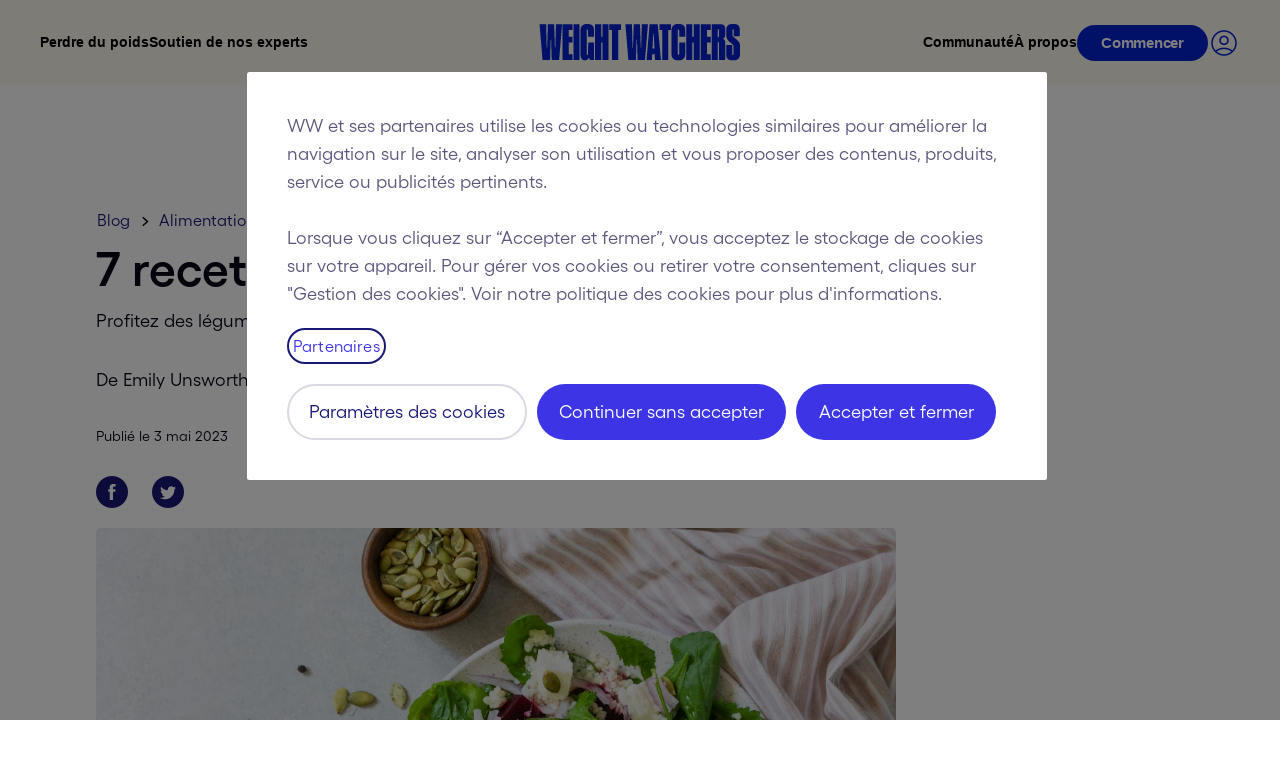

--- FILE ---
content_type: application/javascript; charset=UTF-8
request_url: https://api.ww.com/privacy-control/js/privacy.min.js
body_size: 4498
content:
!function(){"use strict";function s(e){return void 0===e}class i extends Error{constructor(e,t,o){var r=(`${e.status||0===e.status?e.status:""} `+(e.statusText||"")).trim();super("Request failed with "+(r?"status code "+r:"an unknown error")),Object.defineProperty(this,"response",{enumerable:!0,configurable:!0,writable:!0,value:void 0}),Object.defineProperty(this,"request",{enumerable:!0,configurable:!0,writable:!0,value:void 0}),Object.defineProperty(this,"options",{enumerable:!0,configurable:!0,writable:!0,value:void 0}),this.name="HTTPError",this.response=e,this.request=t,this.options=o}}class n extends Error{constructor(e){super("Request timed out"),Object.defineProperty(this,"request",{enumerable:!0,configurable:!0,writable:!0,value:void 0}),this.name="TimeoutError",this.request=e}}const a=e=>null!==e&&"object"==typeof e,c=(...e)=>{for(const t of e)if((!a(t)||Array.isArray(t))&&void 0!==t)throw new TypeError("The `options` argument must be an object");return u({},...e)},l=(e={},t={})=>{var o=new globalThis.Headers(e),r=t instanceof globalThis.Headers,s=new globalThis.Headers(t);for(const[e,t]of s.entries())r&&"undefined"===t||void 0===t?o.delete(e):o.set(e,t);return o},u=(...e)=>{let t={},o={};for(const i of e)if(Array.isArray(i))Array.isArray(t)||(t=[]),t=[...t,...i];else if(a(i)){for(var[r,s]of Object.entries(i))a(s)&&r in t&&(s=u(t[r],s)),t={...t,[r]:s};a(i.headers)&&(o=l(o,i.headers),t.headers=o)}return t},I=(()=>{let e=!1,t=!1;var o="function"==typeof globalThis.ReadableStream,r="function"==typeof globalThis.Request;return o&&r&&(t=new globalThis.Request("https://a.com",{body:new globalThis.ReadableStream,method:"POST",get duplex(){return e=!0,"half"}}).headers.has("Content-Type")),e&&!t})(),L="function"==typeof globalThis.AbortController,U="function"==typeof globalThis.ReadableStream,M="function"==typeof globalThis.FormData,h=["get","post","put","patch","head","delete"],B={json:"application/json",text:"text/*",formData:"multipart/form-data",arrayBuffer:"*/*",blob:"*/*"},p=2147483647,d=Symbol("stop"),o=[413,429,503],r={limit:2,methods:["get","put","head","delete","options","trace"],statusCodes:[408,413,429,500,502,503,504],afterStatusCodes:o,maxRetryAfter:Number.POSITIVE_INFINITY,backoffLimit:Number.POSITIVE_INFINITY},$=Boolean(globalThis.DOMException);function f(e){return $?new DOMException(e?.reason??"The operation was aborted.","AbortError"):((e=new Error(e?.reason??"The operation was aborted.")).name="AbortError",e)}class y{static create(t,o){const r=new y(t,o),e=async()=>{if(r._options.timeout>p)throw new RangeError("The `timeout` option cannot be greater than 2147483647");await Promise.resolve();let t=await r._fetch();for(const i of r._options.hooks.afterResponse){var e=await i(r.request,r._options,r._decorateResponse(t.clone()));e instanceof globalThis.Response&&(t=e)}if(r._decorateResponse(t),!t.ok&&r._options.throwHttpErrors){let e=new i(t,r.request,r._options);for(const t of r._options.hooks.beforeError)e=await t(e);throw e}if(r._options.onDownloadProgress){if("function"!=typeof r._options.onDownloadProgress)throw new TypeError("The `onDownloadProgress` option must be a function");if(U)return r._stream(t.clone(),r._options.onDownloadProgress);throw new Error("Streams are not supported in your environment. `ReadableStream` is missing.")}return t},s=r._options.retry.methods.includes(r.request.method.toLowerCase())?r._retry(e):e();for(const[t,i]of Object.entries(B))s[t]=async()=>{r.request.headers.set("accept",r.request.headers.get("accept")||i);var e=(await s).clone();if("json"===t){if(204===e.status)return"";if(0===(await e.clone().arrayBuffer()).byteLength)return"";if(o.parseJson)return o.parseJson(await e.text())}return e[t]()};return s}constructor(e,t={}){if(Object.defineProperty(this,"request",{enumerable:!0,configurable:!0,writable:!0,value:void 0}),Object.defineProperty(this,"abortController",{enumerable:!0,configurable:!0,writable:!0,value:void 0}),Object.defineProperty(this,"_retryCount",{enumerable:!0,configurable:!0,writable:!0,value:0}),Object.defineProperty(this,"_input",{enumerable:!0,configurable:!0,writable:!0,value:void 0}),Object.defineProperty(this,"_options",{enumerable:!0,configurable:!0,writable:!0,value:void 0}),this._input=e,this._options={credentials:this._input.credentials||"same-origin",...t,headers:l(this._input.headers,t.headers),hooks:u({beforeRequest:[],beforeRetry:[],beforeError:[],afterResponse:[]},t.hooks),method:(e=t.method??this._input.method,h.includes(e)?e.toUpperCase():e),prefixUrl:String(t.prefixUrl||""),retry:((e={})=>{if("number"==typeof e)return{...r,limit:e};if(e.methods&&!Array.isArray(e.methods))throw new Error("retry.methods must be an array");if(e.statusCodes&&!Array.isArray(e.statusCodes))throw new Error("retry.statusCodes must be an array");return{...r,...e,afterStatusCodes:o}})(t.retry),throwHttpErrors:!1!==t.throwHttpErrors,timeout:void 0===t.timeout?1e4:t.timeout,fetch:t.fetch??globalThis.fetch.bind(globalThis)},"string"!=typeof this._input&&!(this._input instanceof URL||this._input instanceof globalThis.Request))throw new TypeError("`input` must be a string, URL, or Request");if(this._options.prefixUrl&&"string"==typeof this._input){if(this._input.startsWith("/"))throw new Error("`input` must not begin with a slash when using `prefixUrl`");this._options.prefixUrl.endsWith("/")||(this._options.prefixUrl+="/"),this._input=this._options.prefixUrl+this._input}if(L){if(this.abortController=new globalThis.AbortController,this._options.signal){const e=this._options.signal;this._options.signal.addEventListener("abort",()=>{this.abortController.abort(e.reason)})}this._options.signal=this.abortController.signal}if(I&&(this._options.duplex="half"),this.request=new globalThis.Request(this._input,this._options),this._options.searchParams){const e="?"+("string"==typeof this._options.searchParams?this._options.searchParams.replace(/^\?/,""):new URLSearchParams(this._options.searchParams).toString()),t=this.request.url.replace(/(?:\?.*?)?(?=#|$)/,e);!(M&&this._options.body instanceof globalThis.FormData||this._options.body instanceof URLSearchParams)||this._options.headers&&this._options.headers["content-type"]||this.request.headers.delete("content-type"),this.request=new globalThis.Request(new globalThis.Request(t,{...this.request}),this._options)}void 0!==this._options.json&&(this._options.body=JSON.stringify(this._options.json),this.request.headers.set("content-type",this._options.headers.get("content-type")??"application/json"),this.request=new globalThis.Request(this.request,{body:this._options.body}))}_calculateRetryDelay(e){if(this._retryCount++,!(this._retryCount<this._options.retry.limit)||e instanceof n)return 0;{if(e instanceof i){if(!this._options.retry.statusCodes.includes(e.response.status))return 0;const i=e.response.headers.get("Retry-After");if(i&&this._options.retry.afterStatusCodes.includes(e.response.status)){let e=Number(i);return Number.isNaN(e)?e=Date.parse(i)-Date.now():e*=1e3,void 0!==this._options.retry.maxRetryAfter&&e>this._options.retry.maxRetryAfter?0:e}if(413===e.response.status)return 0}const n=.3;return Math.min(this._options.retry.backoffLimit,.3*2**(this._retryCount-1)*1e3)}}_decorateResponse(e){return this._options.parseJson&&(e.json=async()=>this._options.parseJson(await e.text())),e}async _retry(t){try{return await t()}catch(e){var o=Math.min(this._calculateRetryDelay(e),p);if(0!==o&&0<this._retryCount){[s,i]=[o,{signal:this._options.signal}["signal"]],await new Promise((e,t)=>{if(i){if(i.aborted)return void t(f(i));i.addEventListener("abort",o,{once:!0})}function o(){t(f(i)),clearTimeout(r)}const r=setTimeout(()=>{i?.removeEventListener("abort",o),e()},s)});for(const t of this._options.hooks.beforeRetry)if(await t({request:this.request,options:this._options,error:e,retryCount:this._retryCount})===d)return;return this._retry(t)}throw e}var s,i}async _fetch(){for(const t of this._options.hooks.beforeRequest){var e=await t(this.request,this._options);if(e instanceof Request){this.request=e;break}if(e instanceof Response)return e}return!1===this._options.timeout?this._options.fetch(this.request.clone()):async function(r,s,i){return new Promise((e,t)=>{const o=setTimeout(()=>{s&&s.abort(),t(new n(r))},i.timeout);i.fetch(r).then(e).catch(t).then(()=>{clearTimeout(o)})})}(this.request.clone(),this.abortController,this._options)}_stream(e,i){const n=Number(e.headers.get("content-length"))||0;let a=0;return 204===e.status?(i&&i({percent:1,totalBytes:n,transferredBytes:a},new Uint8Array),new globalThis.Response(null,{status:e.status,statusText:e.statusText,headers:e.headers})):new globalThis.Response(new globalThis.ReadableStream({async start(r){const s=e.body.getReader();i&&i({percent:0,transferredBytes:0,totalBytes:n},new Uint8Array),await async function e(){var{done:t,value:o}=await s.read();t?r.close():(i&&(a+=o.byteLength,i({percent:0===n?0:a/n,transferredBytes:a,totalBytes:n},o)),r.enqueue(o),await e())}()}}),{status:e.status,statusText:e.statusText,headers:e.headers})}}const t=o=>{var e=(e,t)=>y.create(e,c(o,t));for(const r of h)e[r]=(e,t)=>y.create(e,c(o,t,{method:r}));return e.create=e=>t(c(e)),e.extend=e=>t(c(o,e)),e.stop=d,e};var m=t();function w(e,t,o,r,s){e[r]=e[r]||[],e[r].push({"gtm.start":(new Date).getTime(),event:"gtm.js"}),e=t.getElementsByTagName(o)[0],t=t.createElement(o),o="dataLayer"!=r?"&l="+r:"",t.async=!0,t.src="https://www.googletagmanager.com/gtm.js?id="+s+o,e.parentNode.insertBefore(t,e)}const b=31536e6,_="dataLayer",g="doNotTrack",v="doNotSell",J="ww_privacy",H="ww_privacy_controls",F="ww_privacy_settings",G="prod",K="script",T={test:"http://localhost:5000/privacy-control",qa:"https://api.qa.ww.com/privacy-control",prod:"https://api.ww.com/privacy-control"};function k(e){var t;e={user_do_not_track:0<e?.doNotTrack,user_do_not_sell:0<e?.doNotSell},t=window.digital_data||{},window.digital_data={...t,...e}}async function C({privacyCookie:e,cookieDomain:t,len:o}){document.cookie=F+`=${JSON.stringify(e)};domain=${t};path=/;max-age=`+o,k(e)}const X=({privacyCookie:e,gpcControls:t,key:o})=>{t=t[o],e=e[o];return-1===t?-1:1===t||1===e?1:e};async function R(e){var{host:t,wwSession:o,cookieDomain:r,sequenceMemberId:s}=e;let i=e["privacyCookie"];try{if(o||s){const e=t+"/v1/save-preferences",c=(await m.post(e,{json:i,headers:{...o&&{"X-Token":o},...s&&{"X-Sequence-Member-Id":s}}}).json())["data"];var n=X({privacyCookie:i,gpcControls:c,key:v}),a=X({privacyCookie:i,gpcControls:c,key:g});n===i.doNotSell&&a===i.doNotTrack||(C({privacyCookie:i={doNotTrack:a,doNotSell:n},cookieDomain:r,len:b}),k(i))}return i}catch(e){console.warn(e)}}async function V({cookieName:e,cookieDomain:t}){document.cookie=e+`=;domain=${t};path=/;expires=Thu, 01 Jan 1970 00:00:01 GMT;`}const q=window.GTM_ID,N=window.GTM_GA4_ID,S=function(){let e=G;try{e="prod"}catch{e=G}return e}();let D=document.cookie.split(";").map(e=>e.split("=")).reduce((e,t)=>(t[0]&&(e[decodeURIComponent(t[0]?.trim())]=decodeURIComponent(t[1]?.trim())),e),{}),E={};window.dataLayer=window.dataLayer||[],E=(E=D[F])?JSON.parse(E):{};const P=navigator.globalPrivacyControl,W=void 0!==P,x=D.wwSession||"",O=D["seq-mem-id"]||"";let j=window.location.hostname;var e=window.location.hostname.match(/\.vigilantesdopeso\.com\.br$|\.viktvaktarna\.se$|\.(weightwatchers|ww)\.(com\.au|co\.uk|com|ca|fr|be|nl|de|ch)$|\.joinsequence\.com$|^(ww|weightwatchers|joinsequence)\.com$/);let Y=async()=>{};const z=new Promise(e=>{Y=e}),A=(Array.isArray(e)&&0<e.length&&(j=e[0]),()=>{let o;var e=new Promise((e,t)=>{o=setTimeout(()=>{t(new Error("Timeout"))},1e3)});return Promise.race([z,e]).then(()=>{console.log("[PrivacyControls] Ready!")}).catch(e=>{console.error("[PrivacyControls] Ready Timed out ",e)}).finally(()=>{clearTimeout(o)})});e={constants:{DO_NOT_TRACK:g,DO_NOT_SELL:v,COOKIE_DURATION:b},getKey:function(e){return E[e]},setKey:async function(e,t,o=31536e6,r=!1){await A();let s=E;return E[e]=Number(t),C({privacyCookie:E,cookieDomain:j,len:o}),1!==E[e]||r||(s=await R({host:T[S],wwSession:x,privacyCookie:E,cookieDomain:j})),k(E),s},setKeys:async function(e,t=31536e6,o=!1){await A(),e.forEach(e=>{E[e[0]]=Number(e[1])}),e.some(e=>1===e[1])&&!o?R({host:T[S],wwSession:x,privacyCookie:E,cookieDomain:j}):(C({privacyCookie:E,cookieDomain:j,len:t}),k(E))},isReady:A};window.wwPrivacyControls=e,(async()=>{try{var e=!s(E.doNotTrack)||!s(E.doNotSell),t=P&&0===E.doNotTrack,o=P&&0===E.doNotSell;switch(D[J]&&V({cookieName:J,cookieDomain:j}),D[H]&&V({cookieName:H,cookieDomain:j}),!0){case e:t&&(E[g]=1),o&&(E[v]=1),(t||o)&&C({privacyCookie:E,cookieDomain:j,len:b}),k(E),R({host:T[S],wwSession:x,privacyCookie:E,cookieDomain:j,sequenceMemberId:O});break;case P:C({privacyCookie:E={doNotTrack:1,doNotSell:1},cookieDomain:j,len:b}),R({host:T[S],wwSession:x,privacyCookie:E,cookieDomain:j,sequenceMemberId:O});break;case!1===P:E={doNotTrack:0,doNotSell:0},await R({host:T[S],wwSession:x,privacyCookie:E,cookieDomain:j,sequenceMemberId:O});break;case!W:{const s=T[S]+"/v1/check-headers",r=await m.get(s,{headers:{...x&&{"X-Token":x},...O&&{"X-Sequence-Member-Id":O}}}).json();r.data&&C({privacyCookie:E=r.data,cookieDomain:j,len:b});break}default:k(E)}Y()}catch(e){console.error(e)}try{q&&w(window,document,K,_,q)}catch(e){console.error("Failed to load GTM CONTAINER "+q,e)}try{N&&w(window,document,K,_,N)}catch(e){console.error("Failed to load GTM CONTAINER  "+N,e)}})()}();